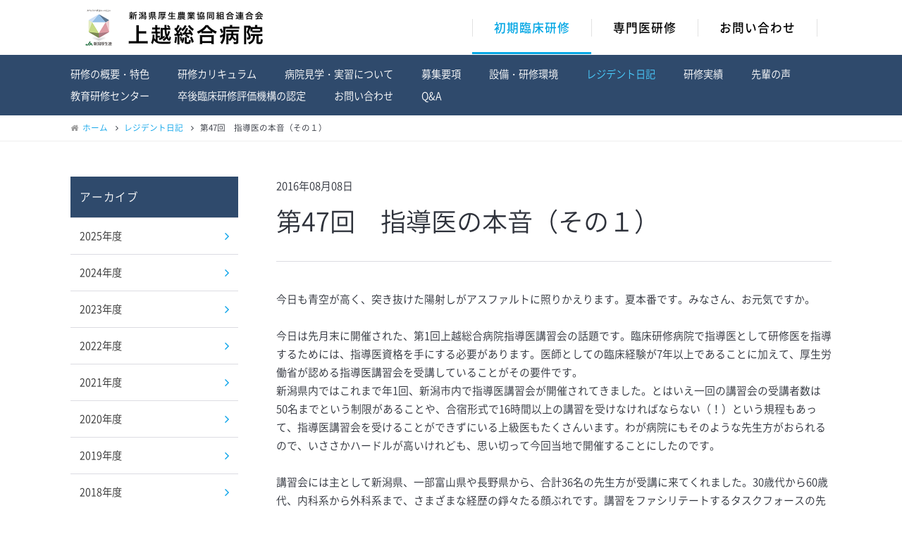

--- FILE ---
content_type: text/html
request_url: https://joetsu-hp.jp/early_resident/blog/detail?id=1120
body_size: 13963
content:
<!doctype html>
<html lang="ja">

<head>
	<!-- Global site tag (gtag.js) - Google Analytics -->
<script async src="https://www.googletagmanager.com/gtag/js?id=UA-116569689-1"></script>
<script>
    window.dataLayer = window.dataLayer || [];
    function gtag(){dataLayer.push(arguments);}
    gtag('js', new Date());

    gtag('config', 'UA-116569689-1');
</script>

<!-- Google tag (gtag.js) -->
<script async src="https://www.googletagmanager.com/gtag/js?id=G-VYRQFCRXVV"></script>
<script>
  window.dataLayer = window.dataLayer || [];
  function gtag(){dataLayer.push(arguments);}
  gtag('js', new Date());

  gtag('config', 'G-VYRQFCRXVV');
</script>
	<meta charset="utf-8">
<meta name="viewport" content="width=device-width, initial-scale=1">
<meta name="format-detection" content="telephone=no">
<link rel="shortcut icon" href="/favicon.ico" type="image/x-icon">
<link rel="apple-touch-icon" href="/apple-touch-icon.png">
<link rel="stylesheet" href="//maxcdn.bootstrapcdn.com/font-awesome/4.7.0/css/font-awesome.min.css">
<link rel="stylesheet" href="/early_resident/css/reset.css" media="all">
<link rel="stylesheet" href="/early_resident/css/drawer.css" media="all">
<link rel="stylesheet" href="/early_resident/css/layout.css" media="all">
<link rel="stylesheet" href="/early_resident/css/jquery-ui/jquery-ui.structure.css" media="all">
<link rel="stylesheet" href="/early_resident/css/jquery-ui/jquery-ui.theme.css" media="all">

	<meta name="description" content="">
	<meta name="Keywords" content="">
	<meta property="og:title" content="第47回　指導医の本音（その１）｜初期臨床研修｜上越総合病院">
	<meta property="og:type" content="article">
	<meta property="og:url" content="">
	<meta property="og:image" content="https://joetsu-hp.jp/early_resident/img/ogp.png">
	<meta property="og:site_name" content="初期臨床研修｜上越総合病院">
	<meta property="og:description" content="">

	<title>第47回　指導医の本音（その１）｜初期臨床研修｜上越総合病院</title>
</head>

<body class="drawer drawer--top" id="news">

<noscript>JavaScriptが無効なため一部の機能が動作しません。このページを快適にご覧いただくためにJavaScriptを有効にしてください。</noscript>
<ul class="navskip">
    <li><a href="#contents" title="ナビゲーションをスキップし本文へ移動します。">ナビゲーションをスキップし本文へ移動します。</a></li>
</ul>

<!-- header -->
<header><div class="header_inner">
        <button type="button" class="drawer-toggle drawer-hamburger">
            <span class="sr-only">メニュー</span>
            <span class="drawer-hamburger-icon"></span>
        </button>
        <!-- logo -->
        <div id="logo_area">
            <h1 id="logo"><a href="/early_resident/"><img src="/img/common/logo.png" alt="新潟県厚生農業協同組合連合会　上越総合病院"></a></h1>
        </div>
        <div class="drawer-nav">
            <div class="drawer-menu">
                <!-- gnav -->
                <div id="gnav">
                    <nav>
                        <ul>
                            <li class="select"><a href="/early_resident/"><span>初期臨床研修</span></a></li>
                            <li><a href="/latter_resident/"><span>専門医研修</span></a></li>
                            <li><a href="/early_resident/form"><span>お問い合わせ</span></a></li>
                        </ul>
                    </nav>
                </div><!-- /gnav -->
            </div>
        </div>
    </div>
    <!-- snav -->
    <div id="snav">
        <div id="snav_toggle" class="" role="button">初期臨床研修</div>
        <nav>
            <ul class="container clearfix">
                <li class=""><a href="/early_resident/outline.html">研修の概要・特色</a></li>
                <li class=""><a href="/early_resident/curriculum.html">研修カリキュラム</a></li>
                <li class=""><a href="/early_resident/visit.html">病院見学・実習について</a></li>
                <li class=""><a href="/early_resident/guideline.html">募集要項</a></li>
                <li class=""><a href="/early_resident/facility.html">設備・研修環境</a></li>
                <li class="select"><a href="/early_resident/blog">レジデント日記</a></li>
                <li class=""><a href="/early_resident/results.html">研修実績</a></li>
                <li class=""><a href="/early_resident/voice/index.html">先輩の声</a></li>
                <li class=""><a href="/early_resident/center.html">教育研修センター</a></li>
                <li class=""><a href="/early_resident/value.html">卒後臨床研修評価機構の認定</a></li>
                <li class=""><a href="/early_resident/contact.html">お問い合わせ</a></li>
                <li class=""><a href="/early_resident/faq.html">Q&amp;A</a></li>
                <!--<li class=""><a href="/early_resident/data.html">数字で見る上越総合病院</a></li>-->
            </ul>
        </nav>
    </div><!-- /snav -->
</header><!-- /header -->

<!-- contents -->
<div id="contents">

	<!-- breadcrumb -->
<div id="breadcrumb">
	<ul>
		<li><a href="/early_resident/">ホーム</a></li>
	  		  			  						<li><a href="/early_resident/blog?inherit=1">レジデント日記</a></li>
			  		  			  						<li>第47回　指導医の本音（その１）</li>
			  		  	  	</ul>
</div><!-- /breadcrumb -->

	<main class="container col2cover clearfix">
		<!--main -->
		<div id="main">
			<div class="news_tag clearfix">
				<p class="date">2016年08月08日</p>
				<!--<div class="tag"><span class="tag_resident_blog">レジデント日記</span></div>-->
			</div>
			<h1>第47回　指導医の本音（その１）</h1>
		<p>今日も青空が高く、突き抜けた陽射しがアスファルトに照りかえります。夏本番です。みなさん、お元気ですか。<br />
<br />
今日は先月末に開催された、第1回上越総合病院指導医講習会の話題です。臨床研修病院で指導医として研修医を指導するためには、指導医資格を手にする必要があります。医師としての臨床経験が7年以上であることに加えて、厚生労働省が認める指導医講習会を受講していることがその要件です。<br />
新潟県内ではこれまで年1回、新潟市内で指導医講習会が開催されてきました。とはいえ一回の講習会の受講者数は50名までという制限があることや、合宿形式で16時間以上の講習を受けなければならない（！）という規程もあって、指導医講習会を受けることができずにいる上級医もたくさんいます。わが病院にもそのような先生方がおられるので、いささかハードルが高いけれども、思い切って今回当地で開催することにしたのです。<br />
<br />
講習会には主として新潟県、一部富山県や長野県から、合計36名の先生方が受講に来てくれました。30歳代から60歳代、内科系から外科系まで、さまざまな経歴の錚々たる顔ぶれです。講習をファシリテートするタスクフォースの先生方も、全国津々浦々から集まって下さいました。<br />
<br />
講習会の内容は、厚労省の指針によってほぼ決められています。研修プログラム立案に関すること（研修目標、方略、評価）がメインテーマで、そのほか効果的な指導法について、臨床研修制度についてといった内容について、ワークショップ形式で会は進められてゆきます。「教わる」のではなく、参加者が皆で知恵をしぼって考える。みなさんの日々に研修に近い感じです。二日間缶詰になって、脳の普段使わない部分を使って、指導医の面々が唸りながら額に汗して考え、討論をします。みなさんに見てもらいたかったです。<br />
<br />
さて、今日このコラムで書きたいのは、講習会終了後のアンケートや、休憩時間の会話に垣間見ることのできる、指導医の本音です。<br />
<br />
どこの指導医講習会でも必ず出てくるのは、「今の研修医は恵まれている」という意見です。われわれの頃はこんな講習を受ける機会などなかった、見よう見まねの研修で、指導医は叱ることはあっても教えてくれなかった、質問しても「見て覚えろ」と言われた、といった具合です。指導医の発言に嘘はありません。小生も指導医に系統だった教育を受けた記憶は希薄ですし、そもそも研修プログラムそのものが存在していませんでしたから。<br />
<br />
同じくらい聞こえてくるのは、「研修医をどう指導したらいいのかわからない」「研修医が何を考えているのかよくわからない」「問題行動をとる研修医にどう接したらよいのか」といった、いわば研修そのものについての悩みです。系統だった指導を受けてこなかった指導医たちには、教育や指導のノウハウがありません。そもそも後輩を指導するという文化がありません。そんな中で「よき教育者たれ」と期待されることへの戸惑いだと言ってもよいでしょう。<br />
<br />
この悩みが嵩じて、臨床研修制度そのものに背を向けてしまう指導医もいないわけではありません。しかしながらほとんどの指導医は、後進の成長を助けるために、期待される役割を果たそうと悩んでいるのです。<br />
<br />
いくつになっても、成長するためにもがき続ける。指導医も研修医もそこは変わりません。そう思えば、いまいちだと思っていた指導医の姿にも、共感ができるかもしれません。<br />
<br />
次回はもう少し具体的に、指導医が研修医に対して感じていることをお伝えしましょう。それまでくれぐれも夏バテにご注意くださいな。では、また。</p>
			<div class="text_btn news_btn"><a href="/early_resident/blog?inherit=1">一覧へ戻る</a></div>

		</div>
		<!-- /#main -->

	  <!-- side -->
<div id="side">
    <nav id="subnav">
        <h2><a href="/early_resident/blog?clear=1">アーカイブ</a></h2>
        <ul>
            <li>
                <ul>
                    					                        <li><a href="/early_resident/blog?clear=1&year=2025">2025年度</a></li>
					                        <li><a href="/early_resident/blog?clear=1&year=2024">2024年度</a></li>
					                        <li><a href="/early_resident/blog?clear=1&year=2023">2023年度</a></li>
					                        <li><a href="/early_resident/blog?clear=1&year=2022">2022年度</a></li>
					                        <li><a href="/early_resident/blog?clear=1&year=2021">2021年度</a></li>
					                        <li><a href="/early_resident/blog?clear=1&year=2020">2020年度</a></li>
					                        <li><a href="/early_resident/blog?clear=1&year=2019">2019年度</a></li>
					                        <li><a href="/early_resident/blog?clear=1&year=2018">2018年度</a></li>
					                        <li><a href="/early_resident/blog?clear=1&year=2017">2017年度</a></li>
					                        <li><a href="/early_resident/blog?clear=1&year=2016" class="select">2016年度</a></li>
					                        <li><a href="/early_resident/blog?clear=1&year=2015">2015年度</a></li>
					                        <li><a href="/early_resident/blog?clear=1&year=2014">2014年度</a></li>
					                        <li><a href="/early_resident/blog?clear=1&year=2013">2013年度</a></li>
					                        <li><a href="/early_resident/blog?clear=1&year=2012">2012年度</a></li>
					                </ul>
            </li>
        </ul>
    </nav>
</div>
<!-- /#side -->

	</main>
</div><!-- /contents -->

<footer id="footer">
    <div class="footer_link">
        <nav class="container">
            <ul>
                <li><a href="/early_resident/">初期臨床研修</a></li>
                <li><a href="/latter_resident/">専門医研修</a></li>
                <li><a href="/early_resident/form">お問い合わせ</a></li>
            </ul>
        </nav>
    </div>
    <div class="container clearfix">
        <div class="logo_footer clearfix">
            <div class="logo">
                <a href="/early_resident/"><img src="/early_resident/img/common/logo_footer.png" alt="新潟県厚生農業協同組合連合会　上越総合病院" class="logo02"></a>
            </div>
            <address>〒943-8507　新潟県上越市大道福田616<br>電話：025-524-3000(代表)　FAX：025-524-3002</address>
            <div class="hp"><a href="/"><i class="fa fa-chevron-right"></i>上越総合病院サイト</a></div>
        </div>
    </div>
    <div class="footer_contents">
        <div class="container clearfix">
            <small>&copy; 2018 Joetsu General Hospital</small>
        </div>
    </div>
</footer>

<div id="pagetop">
    <a href="#top"><img src="/early_resident/img/common/pagetop.png" alt="このページの先頭へ戻る"></a>
</div>

<script src="/early_resident/js/jquery.min.js"></script>
<script src="/early_resident/js/iscroll.min.js"></script>
<script src="/early_resident/js/drawer.js"></script>
<script src="/early_resident/js/plugins.js"></script>
<script src="/early_resident/js/jquery-ui/jquery-ui.min.js"></script>

</body>
</html>

--- FILE ---
content_type: text/css
request_url: https://joetsu-hp.jp/early_resident/css/reset.css
body_size: 4202
content:
@charset "utf-8";


/*---------------------------------------------------------
html5doctor.com Reset Stylesheet
v1.6.1
Last Updated: 2010-09-17
Author: Richard Clark - http://richclarkdesign.com
Twitter: @rich_clark
---------------------------------------------------------*/


/* 要素のフォントサイズやマージン・パディングをリセットしています */
html, body, div, span, object, iframe,
h1, h2, h3, h4, h5, h6, p, blockquote, pre,
abbr, address, cite, code,
del, dfn, em, img, ins, kbd, q, samp,
small, strong, var,
b, i,
dl, dt, dd, ol, ul, li,
fieldset, form, label, legend,
table, caption, tbody, tfoot, thead, tr, th, td,
article, aside, canvas, details, figcaption, figure,
footer, header, hgroup, menu, nav, section, summary,
time, mark, audio, video {
	margin: 0;
	padding: 0;
	border: 0;
	outline: 0;
	font-size: 100%;
	font-style: normal;
	vertical-align: baseline;
	background: transparent;
}

/* 上付き文字・下付き文字の行間等を調整しています */
sup, sub {
	height: 0;
	line-height: 1;
	vertical-align: baseline;
	_vertical-align: bottom;
	position: relative;   
}
sup { bottom: 1ex; }
sub { top: .5ex; }

/* 行の高さをフォントサイズと同じにしています */
body {
	line-height:1;
}

/* 新規追加要素のデフォルトはすべてインライン要素になっているので、section要素などをブロック要素へ変更しています */
article,aside,details,figcaption,figure,
footer,header,hgroup,menu,nav,section,main {
	display:block;
}

/* nav要素内ulのマーカー（行頭記号）を表示しないようにしています */
ul, ol {
	list-style: none;
}

/* 引用符の表示が出ないようにしています */
	blockquote, q {
	quotes: none;
}

/* blockquote要素、q要素の前後にコンテンツを追加しないように指定しています */
blockquote:before, blockquote:after,
q:before, q:after {
	content:'';
	content:none;
}

/* a要素のフォントサイズなどをリセットしフォントの縦方向の揃え位置を親要素のベースラインに揃えるようにしています */
a {
	margin: 0;
	padding: 0;
	font-size: 100%;
	vertical-align: baseline;
	background: transparent;
}

/* ins要素のデフォルトをセットし、色を変える場合はここで変更できるようにしています */
ins {
	background-color: #ff9;
	color: #000;
	text-decoration: none;
}

/* mark要素のデフォルトをセットし、色やフォントスタイルを変える場合はここで変更できるようにしています
また、mark要素とは、文書内の検索結果で該当するフレーズをハイライトして、目立たせる際に使用するようです。*/
mark {
	background-color: #ff9;
	color: #000;
	font-style: italic;
	font-weight: bold;
}

/* テキストに打ち消し線が付くようにしています */
del {
	text-decoration: line-through;
}

/* IEではデフォルトで点線を下線表示する設定ではないので、下線がつくようにしています
また、マウスオーバー時にヘルプカーソルの表示が出るようにしています */
abbr[title], dfn[title] {
	border-bottom: 1px dotted;
	cursor: help;
}

/* 隣接するセルのボーダーを重ねて表示し、間隔を0に指定しています */
table {
	border-collapse: collapse;
	border-spacing: 0;
}

/* 水平罫線のデフォルトである立体的な罫線を見えなくしています */
hr {
	display: block;
	height: 1px;
	border: 0;
	border-top: 1px solid #cccccc;
	margin: 1em 0;
	padding: 0;
}

/* 縦方向の揃え位置を中央揃えに指定しています */
input, select {
	vertical-align: middle;
}

/* 画像に余白を出さないようにしています */
img {
	vertical-align: bottom;
	font-size: 0;
}

/* カーソルを指アイコンにします */
label, input[type=button], input[type=submit], button {
	cursor: pointer;
}

/* パディングとボーダーを幅と高さに含める */
* {
  -webkit-box-sizing: border-box;
     -moz-box-sizing: border-box;
          box-sizing: border-box;
}










--- FILE ---
content_type: text/css
request_url: https://joetsu-hp.jp/early_resident/css/drawer.css
body_size: 3381
content:
/*!------------------------------------*\
    Hamburger
\*!------------------------------------*/
.drawer-hamburger {
  position: absolute;
  z-index: 5400;
  top: 0;
	right: 0;
  display: block;
  box-sizing: content-box;
  width: 2.3rem;
  padding: 0;
  padding-top: 3px;
  padding-right: .75rem;
  padding-bottom: 0;
  padding-left: .75rem;
  -webkit-transition: all .6s cubic-bezier(0.190, 1.000, 0.220, 1.000);
  transition: all .6s cubic-bezier(0.190, 1.000, 0.220, 1.000);
  -webkit-transform: translate3d(0, 0, 0);
          transform: translate3d(0, 0, 0);
  border: 0;
  outline: 0;
  background-color: transparent;
}

.drawer-hamburger:hover {
  cursor: pointer;
  /*background-color: transparent;*/
}

.drawer-hamburger .sr-only {
	position: absolute;
	left: 24%;
	bottom: -7px;
	color: #02a6e4;
	font-size: 70%;
	width: auto;
	height: auto;
	clip: auto;
}

.drawer-hamburger-icon {
  position: relative;
  display: block;
  margin-top: 10px;
}

.drawer-hamburger-icon,
.drawer-hamburger-icon:before,
.drawer-hamburger-icon:after {
  width: 100%;
  height: 2px;
  -webkit-transition: all .6s cubic-bezier(0.190, 1.000, 0.220, 1.000);
  transition: all .6s cubic-bezier(0.190, 1.000, 0.220, 1.000);
  background-color: #02a6e4;
}

.drawer-hamburger-icon:before,
.drawer-hamburger-icon:after {
  position: absolute;
  top: -9px;
  left: 0;
  content: ' ';
}

.drawer-hamburger-icon:after {
  top: 9px;
}

.drawer-open .drawer-hamburger-icon {
  background-color: transparent;
}

.drawer-open .drawer-hamburger-icon:before,
.drawer-open .drawer-hamburger-icon:after {
  top: 0;
}

.drawer-open .drawer-hamburger-icon:before {
  -webkit-transform: rotate(45deg);
      -ms-transform: rotate(45deg);
          transform: rotate(45deg);
}

.drawer-open .drawer-hamburger-icon:after {
  -webkit-transform: rotate(-45deg);
      -ms-transform: rotate(-45deg);
          transform: rotate(-45deg);
}

/**/
.drawer-nav {
	position: absolute;
	top: -500px; /* 開いてないときは画面外に配置 */
	-webkit-transition: .5s ease-in-out;
	-moz-transition: .5s ease-in-out;
	transition: .5s ease-in-out;
	width: 100%;
	z-index: 998;
}
@media screen and (min-width: 992px) {
	.drawer-nav {
		position: static;
		-webkit-transition: none;
		-moz-transition: none;
		transition: none;
		z-index: auto;
	}
}

/* .drawer-nav スライドアニメーション */
.drawer-open .drawer-nav {
	/* .nav-content top + .nav-header height */
	-moz-transform: translateY(555px);
	-webkit-transform: translateY(555px);
	transform: translateY(555px);
}

#modal-overlay{
	background-color: rgba(0, 0, 0, 0.5);
	height: 100vh;
	left: 0;
	position: fixed;
	top: 0;
	width: 100%;
	z-index: 100;
}

@media screen and (min-width: 992px) {
	.drawer-hamburger {
		display: none;
	}
}

/* drawer-nav */
.drawer-nav {
  position: static;
	width: 100%;
	overflow: visible;
}
.drawer-menu {
	position: relative;
	z-index: 999;
}
@media screen and (max-width: 991px) {
	.drawer-nav {
		position: absolute;
	}
}

/* drawer-toggle */
.drawer-toggle {
	display: none;
}
@media screen and (max-width: 991px) {
	.drawer-toggle {
		position: absolute;
		top: 5px;
		display: block;
		padding: 0 20px;
		height: 45px;
	}
	/*.drawer-nav {
		background-color: transparent;
	}*/
	.drawer-hamburger-icon {
		margin-top: 0;
	}
}

--- FILE ---
content_type: text/css
request_url: https://joetsu-hp.jp/early_resident/css/layout.css
body_size: 45978
content:
@charset "utf-8";


/*====================================================================

　Commons

====================================================================*/

/*
ウェブフォント
---------------------------------------------------------*/

@font-face {
    font-family: "Noto Sans Japanese";
    font-style: normal;
    font-weight: normal;
    src: url('../../font/NotoSansCJKjp-DemiLight.woff') format('woff'),
         url('../../font/NotoSansCJKjp-DemiLight.otf') format('opentype')
}

@font-face {
    font-family: "Noto Sans Japanese";
    font-style: normal;
    font-weight: 500;
    src: url('../../font/NotoSansCJKjp-Medium.woff') format('woff'),
         url('../../font/NotoSansCJKjp-Medium.otf') format('opentype')
}

@font-face {
    font-family: "Noto Sans Japanese";
    font-style: normal;
    font-weight: bold;
    src: url('../../font/NotoSansCJKjp-Bold.woff') format('woff'),
         url('../../font/NotoSansCJKjp-Bold.otf') format('opentype')
}

/*
viewportに対して文字サイズを変化
---------------------------------------------------------*/

/* 14px @ 320px increasing to 16px @ 1920px */
@media screen and (min-width: 320px) {
  :root {
    font-size: calc(0.875rem + ((1vw - 3.2px) * 0.125));
    /* Where: * 0.125 = 100 * font_Size_Difference / viewport_Width_Difference */
  }
}
/* Prevent font scaling beyond this breakpoint */
@media screen and (min-width: 1920px) {
  :root {
    font-size: 16px;
  }
}


html,body {
	width: 100%;
}
body{
	color: #2e323b;
	font-family: 'Noto Sans Japanese', "メイリオ", Meiryo, "ヒラギノ角ゴ ProN W3", "Hiragino Kaku Gothic ProN", sans-serif;
	font-size: 85%;
	line-height: 1.8;
}
img {
	max-width: 100%;
}
@media screen and (max-width: 768px) {
	html,body {
		height: auto;
	}
	img {
		max-width: 100%;
		height: auto;
	}
}

.clear {
	clear: both;
	font-size: 1%;
	line-height: 0;
	height: 0;
}

.center { text-align: center; }
.right { text-align: right; }
.left { text-align: left; }

.icon {
	padding: 0 3px 0 5px;
	vertical-align: middle;
}

/* clearfix */
.clearfix { width: 100%; }
.clearfix:after {
	content: ""; 
	display: block; 
	clear: both;
}

input,
button,
select,
textarea {
  font-family: 'Noto Sans Japanese', "メイリオ", Meiryo, "ヒラギノ角ゴ ProN W3", "Hiragino Kaku Gothic ProN", sans-serif;
  outline: none;
}


/*
link
---------------------------------------------------------*/

a {
	transition: all .3s ease;
}
a:link {
	color: #07a2e9;
	text-decoration: none;
}
a:visited {
	color: #07a2e9;
	text-decoration: none;
}
a:hover {
	color: #07a2e9;
	text-decoration: underline;
}

a .pic {
	display: block;
}
a .pic img {
	transition: opacity 0.5s ease;
}
a:hover .pic img {
	opacity: 0.6;
}

@media screen and (max-width: 991px) {
	a:hover {
		transition: none !important;
	}
}

/*
navskip
---------------------------------------------------------*/

.navskip { display: none; }

/*
fonts
---------------------------------------------------------*/

h1, h2, h3 {
	clear: both;
	font-size: 80%;
	font-weight: normal;
}

p {
	margin: 15px 0;
	font-size: 115%;
}

#contents .container .caption {
	font-size: 100%;
}

.large {
	font-size: 120%;
}

.small {
	font-size: 90%;
}

.txt_deco01 { color: #ee5151; }
.txt_deco02 { color: #02a6e4; }
.txt_deco03 { color: #999; }
.txt_deco04 { color: #151b62; }

#main .date_right {
	margin-top: 10px;
	float: right;
}


/*
container
---------------------------------------------------------*/

@media screen and (max-width: 991px) {
	html { -webkit-text-size-adjust: 100% } /* 文字サイズの自動調整をオフ */
}


/*====================================================================

　container

====================================================================*/

.container {
	margin: 0 auto;
	width: 1080px;
}
@media screen and (max-width: 1120px) {
	.container {
		padding-left: 20px !important;
		padding-right: 20px !important;
		width: 100% !important;
		box-sizing: border-box;
	}
}


/*====================================================================

　header

====================================================================*/

header a:link, 
header a:visited{
	text-decoration: none;
}

header {
	z-index: 11;
	width: 100%;
	background-color: #fff;
	position: fixed;
}
header.fixed {
	position: fixed;
}

.header_inner {
	position: relative;
	margin: 0 auto;
	width: 1080px;
}

@media screen and (max-width: 1200px) {
	.header_inner {
		width: 100%;
	}
}
@media screen and (max-width: 991px) {
	header {
		position: relative;
		width: 100%;
		z-index: auto;
	}
	header.fixed {
		position: relative;
	}
}


/*
logo
---------------------------------------------------------*/

#logo_area {
	margin: 9px 0;
	float: left;
}
	#logo img {
		display: block;
		margin: 0 auto;
		width: auto;
		height: 60px;
	}
@media screen and (max-width: 1500px) {
	#logo_area {
		padding-left: 20px;
	}
}
@media screen and (max-width: 991px) {
	#logo_area {
		margin: 0 auto;
		padding: 15px 20px;
		position: relative;
		z-index: 5350;
		float: none;
		background-color: #fff;
	}
		#logo img {
			margin: 0;
			height: 34px;
		}
}

/*
drawer-menu
---------------------------------------------------------*/

.drawer-menu {
	width: 100%;
}
@media screen and (max-width: 991px) {
	.drawer-menu {
		float: none;
	}
	.drawer-nav {
		background: #fff;
	}
}

/*
gnav
---------------------------------------------------------*/

#gnav {
	margin: 7px 0 0 0;
	float: right;
}
#gnav nav {
	margin: 0 auto;
}
	#gnav nav ul {
		display: table;
		margin: 0 auto;
		text-align: center;
	}
	#gnav nav li {
		position: relative;
		display: table;
		font-size: 130%;
		font-weight: 500;
		width: auto;
		float: left;
	}
		#gnav nav li a {
			display: table-cell;
			padding: 20px 0 25px 0;
			color: #000;
			line-height: 1.5;
			letter-spacing: 0.05em;
			height: 100%;
			text-align: center;
			vertical-align: middle;
			/*white-space: nowrap;*/
			transition: color .3s;
		}
		#gnav nav li a:hover, 
		#gnav nav li.select a {
			color: #02a6e4;
		}
		#gnav nav li:after {
			position: absolute;
			content: "";
			bottom: 0;
			left: 0;
			width: 100%;
			height: 0;
			background-color: #02a6e4;
			transition: height .3s ease;
		}
		#gnav nav li:hover:after, 
		#gnav nav li.select:after {
			height: 3px;
		}
			#gnav nav li a span {
				display: block;
				padding: 0 30px;
				border-left: 1px solid #e2e2e2;
			}
			#gnav nav li:last-child a span {
				border-right: 1px solid #e2e2e2;
			}
@media screen and (max-width: 1500px) {
	#gnav nav {
		padding-right: 20px;
		width: auto;
	}
}
@media screen and (max-width: 991px) {
	#gnav {
		display: block;
		margin: 10px 0 0 0;
		font-size: 14px;
		width: 100%;
		float: none;
		background-color: #02a6e4;
	}
	#gnav nav {
		padding-right: 0;
		width: 100%;
	}
		#gnav nav ul {
			display: block;
		}
		#gnav nav li {
			display: block;
			padding: 0 20px;
			width: 100%;
			height: auto;
			float: none;
		}
		#gnav nav li + li {
			border-top: 1px solid #3eb9e7;
		}
		#gnav nav li + li:before {
			display: none;
		}
		#gnav nav .container {
			padding-right: 0 !important;
			padding-left: 0 !important;
		}
			#gnav nav li a {
				display: block;
				padding: 13px 0;
				color: #fff;
				max-width: none;
				text-align: left;
			}
			#gnav nav li:after {
				display: none;
			}
			#gnav nav li a:hover, 
			#gnav nav li.select a {
				color: #fff;
				background-color: transparent;
				border-bottom: none;
			}
			#head nav li a:before, 
			#gnav nav li a:before {
				content: "\f105";
				font-family: FontAwesome;
				color: #fff;
				font-size: 16px;
				font-weight: normal;
				position: absolute;
				right: 20px;
			}
				#gnav nav li a span, 
				#gnav nav li:last-child a span {
					padding: 0;
					border: none;
				}
}

/*
snav
---------------------------------------------------------*/

#snav {
	clear: both;
	padding: 12px 0;
	font-size: 110%;
	width: 100%;
	background-color: #2f4a6c;
}
	#snav li {
		padding: 3px 40px 3px 0;
		float: left;
	}
		#snav li a {
			color: #fff;
		}
		#snav li a:hover, 
		#snav li.select a {
			color: #4acdfe;
		}

#snav_toggle {
	display: none;
}
@media screen and (max-width: 991px) {
	#snav {
		padding: 10px 0;
	}
	#snav_toggle {
		position: relative;
		display: block;
		margin: -10px 0;
		padding: 10px 20px;
		color: #fff;
		font-size: 120%;
	}
	#snav_toggle:before {
		content: "\f107";
		font-family: FontAwesome;
		margin-top: -10px;
		color: #fff;
		font-size: 25px;
		font-weight: normal;
		position: absolute;
		right: 20px;
	}
	#snav_toggle.open:before {
		content: "\f106";
	}
	#snav ul {
		margin-top: 10px;
		margin-bottom: 10px;
	}
		#snav li {
			padding: 0;
			float: none;
			background-color: #fff;
		}
			#snav li a {
				position: relative;
				display: block;
				padding: 7px 15px;
				color: #313131;
				border-top: 1px solid #e5e5e5;
			}
			#snav li a:before {
				content: "\f105";
				font-family: FontAwesome;
				color: #313131;
				font-size: 14px;
				font-weight: normal;
				position: absolute;
				right: 15px;
			}
}

/*
fixed
---------------------------------------------------------*/

header, 
.fixed #logo_area, 
.fixed #logo img, 
.fixed #gnav nav li a {
	transition: all .3s;
}

.fixed #logo_area {
	margin: 8px 0;
}
	.fixed #logo img {
		height: 40px;
	}
.fixed #gnav nav li a {
	padding: 12px 0 13px 0;
}
.fixed #snav {
	padding: 9px 0;
}
	.fixed #snav li {
		padding: 2px 40px 2px 0;
	}
@media screen and (max-width: 991px) {
	.fixed #snav li {
		padding: 0;
	}
}

/*====================================================================

　contents

====================================================================*/

#contents {
	padding-top: 164px;
	padding-bottom: 60px;
}
@media screen and (max-width: 991px) {
	#contents {
		padding-top: 0;
	}
}
@media screen and (max-width: 768px) {
	#contents {
		padding-bottom: 30px;
	}
}

/* breadcrumb */
#breadcrumb {
	margin: 0;
	padding: 8px 0;
	font-size: 90%;
	width: 100%;
	border-bottom: 1px solid #eee;
}
	#breadcrumb ul {
		margin: 0 auto;
		width: 1080px;
	}
	#breadcrumb li {
		display: inline;
	}
	#breadcrumb li:first-child:before {
		content: "\f015";
		font-family: FontAwesome;
		margin: 0 0.5em 0 0;
		color: #999;
	}
	#breadcrumb li:not(:last-child):after {
		content: "\f105";
		font-family: FontAwesome;
		margin: 0 0.5em;
	}
		#breadcrumb li a {
			margin-right: 5px;
		}
@media screen and (max-width: 991px) {
	#breadcrumb ul {
		padding: 0 20px;
		width: 100%;
	}
}

/*
contents
---------------------------------------------------------*/

main.container {
	padding: 50px 0 30px 0;
}
@media screen and (max-width: 1200px) {
	main.container {
		padding: 30px 0 0 0;
	}
}

/*
main
---------------------------------------------------------*/

#main {
	margin: 0 0 30px 0;
}
#main > h2:first-child {
	margin-top: 0;
}
#main > p:first-child {
	margin-top: 0;
}
#main p {
	margin: 25px 0;
}

.col2cover #main {
	margin: 0 0 50px 0;
	width: 73%;
	float: right;
}

@media screen and (max-width: 768px) {
	#main {
		margin: 0;
	}
	.col2cover #main {
		margin: 0 auto 30px auto;
		width: 100%;
	}
}


/*
side
---------------------------------------------------------*/

#side {
	width: 22%;
	float: left;
}
@media screen and (max-width: 1200px) {
	#side {
		width: 24%;
	}
}
@media screen and (max-width: 768px) {
	#side {
		margin: 30px -20px;
		width: auto;
		float: none;
	}
}

/* subnav */
#subnav {
	margin-bottom: 15px;
	font-size: 110%;
	border-bottom: 1px solid #e1e1e1;
}
	#subnav h2 {
		margin: 0;
		padding: 0;
		font-size: 110%;
		font-weight: normal;
		background-color: #2f4a6c;
		border: none;
	}
	#subnav h2:after {
		display: none;
	}
		#subnav h2 a {
			display: block;
			padding: 15px 13px;
			color: #fff;
		}
	#subnav ul {
		margin: auto;
		font-size: 100%;
	}
	#subnav ul li {
		margin: auto;
		list-style-type: none;
	}
	main #subnav ul li:after {
		display: none;
	}
	#subnav ul a {
		position: relative;
		display: block;
		padding: 13px 25px 13px 13px;
		border-top: 1px solid #dcdce2;
	}
	#subnav ul a:before {
		position: absolute;
		top: 50%;
		right: 13px;
		content: "\f105";
		font-family: FontAwesome;
		margin-top: -16px;
		color: #07a2e9;
		font-size: 18px;
	}
	#subnav ul a:link, 
	#subnav ul a:visited {
		color: #313131;
		text-decoration: none;
	}
	#subnav ul a:hover {
		color: #0292bc;
		text-decoration: none;
	}
	#subnav ul a.select {
		color: #07a2e9;
		background-color: #f4f4f4;
	}
	#subnav ul a.select:before {
		content: "\f107";
	}


/*
parts
---------------------------------------------------------*/

/* maintitle */
#maintitle {
	padding: 40px 30px;
	background: url(../img/common/bg_maintitle.jpg) no-repeat 50% 0;
	background-size: cover;
}
.maintitle_inner {
	margin: 0 auto;
	width: 80%;
}
	#maintitle h1 {
		color: #fff;
		font-size: 260%;
		font-weight: bold;
		letter-spacing: 0.1em;
		text-align: center;
	}

@media screen and (max-width: 768px) {
	#maintitle {
		padding: 30px 20px;
	}
	.maintitle_inner {
		width: 100%;
	}
		#maintitle h1 {
			font-size: 180%;
		}
}

/* font */
main h1 {
	position: relative;
	margin-bottom: 40px;
	padding-bottom: 30px;
	font-size: 280%;
	font-weight: normal;
	line-height: 1.5;
	border-bottom: 1px solid #dcdce2;
}
main h2 {
	position: relative;
	margin: 40px 0 30px 0;
	padding: 0 0 13px 0;
	font-size: 180%;
	font-weight: 500;
	letter-spacing: 0.05em;
}
main h2:after {
	position: absolute;
	bottom: -2px;
	left: 0;
	z-index: 2;
	content: '';
	width: 10%;
	height: 3px;
	background-color: #02a6e4;
}
main h3 {
	margin: 30px 0 20px 0;
	padding: 7px 20px 7px 25px;
	color: #313131;
	font-size: 140%;
	font-weight: 500;
	letter-spacing: 0.05em;
	background-color: #f3f3f3;
}
main h3:before {
  position: relative;
  top: -0.15em;
  display: inline-block;
  content: '';
	margin: 0 10px 0 -25px;
	width: 15px;
	height: 3px;
	background: #02a6e4;
  vertical-align: middle;
}
main h4 {
	margin: 30px 0 20px 0;
	color: #02a6e4;
	font-size: 150%;
	font-weight: 500;
	letter-spacing: 0.05em;
}
main h5 {
	margin: 25px 0 15px 0;
	padding-left: 12px;
	font-size: 125%;
	font-weight: 500;
	letter-spacing: 0.05em;
	border-left: 4px solid #02a6e4;
}
.slogan {
	font-size: 200%;
}
@media screen and (max-width: 768px) {
	main h1 {
		margin-bottom: 30px;
		padding-bottom: 20px;
		font-size: 220%;
	}
	main h2 {
		margin: 30px 0 20px 0;
		padding: 0 0 13px 0;
		font-size: 160%;
	}
}

/* list */
main ul {
	margin: 10px 0 10px 35px;
	font-size: 115%;
}
	main ul li {
		position: relative;
		margin: 0;
	}
	main ul li:after {
		display: block;
		content: '';
		position: absolute;
		top: .7em;
		left: -1.2em;
		width: 7px;
		height: 7px;
		background-color: #02a6e4;
		border-radius: 100%;
	}
		main ul li ul, 
		main ul li ol, 
		main ol li ul, 
		main ol li ol {
			margin: 5px 0 5px 35px;
			font-size: 100%;
		}

/* ol list */
main ol {
	margin: 10px 0 10px 35px;
	font-size: 115%;
}
	main ol li {
		margin: 0;
		list-style-type: decimal;
	}

/* half_list */
.half_list {
	display: flex;
	flex-flow: row wrap;
	justify-content: space-between;
}
	.half_list li {
		width: 46%;
	}

/* caption_list */
.caption_list01 {
	margin: 15px 0;
	font-size: 90%;
}
	.caption_list01 li {
		padding-left: 2.1em;
	}
	.caption_list01 li:after {
		display: none;
	}
		.caption_list01 li .mark {
			margin-left: -2.1em;
			padding-right: .5em;
			color: #ee5151;
		}

/* anchor */
.anchor {
	margin: 40px 0;
	font-size: 100%;
}
.anchor ul {
	display: flex;
	flex-flow: row wrap;
	justify-content: space-between;
	margin: 0;
	font-size: 100%;
	width: 100%;
}
	.anchor li {
		margin: 0 0 0.3em 0;
		width: 19.5%;
		background-color: #f4f4f4;
	}
	.anchor li:after {
		display: none;
	}
		.anchor li a {
			position: relative;
			display: block;
			padding: 10px 15px;
			color: #313131;
		}
		.anchor li a:after {
			content: "\f107";
			font-family: FontAwesome;
			color: #1c2084;
			font-weight: normal;
			position: absolute;
			right: 10px;
		}
		.anchor li a:hover {
			color: #0292bc;
		}
@media screen and (max-width: 768px) {
	.anchor {
		margin: 30px 0;
	}
	.anchor li {
		width: 33%;
	}
		.anchor li a {
			padding: 7px 10px;
		}
}
@media screen and (max-width: 480px) {
	.anchor li {
		width: 49.5%;
	}
}

/* box01 */
.box01 {
	margin: 20px 0;
	padding: 15px 30px;
	background-color: #fffce7;
}

/* box02 */
.box02 {
	margin: 20px 0;
	padding: 10px 30px;
	border: 4px solid #eee;
}

/* img_right */
.img_right {
	margin: 0 0 20px 40px;
	float: right;
	text-align: center;
}
	.img_right img {
		display: block;
	}
.img_left {
	margin: 0 40px 20px 0;
	float: left;
	text-align: center;
}
	.img_left img {
		display: block;
	}
@media screen and (max-width: 768px) {
	.img_right, 
	.img_left {
		margin: 0 0 10px 0;
		float: none;
	}
	.img_right img, 
	.img_left img {
		margin: 0 auto;
	}
}

/* text_btn */
.text_btn {
	margin: 20px auto 0 auto;
}
	.text_btn a {
		position: relative;
		display: inline-block;
		margin: 0 auto;
		padding: 8px 25px 8px 40px;
		color: #fff;
		font-size: 120%;
		background-color: #2f4a6c;
		border: 1px solid #2f4a6c;
		transition: all .3s ease;
	}
	.text_btn a:before {
		position: absolute;
		top: 11px;
		left: 23px;
		content: "\f054";
		font-family: FontAwesome;
		color: #fff;
		font-size: 14px;
	}
	.text_btn a:hover {
		color: #2f4a6c;
		background-color: #fff;
		border: 1px solid #2f4a6c;
		text-decoration: none;
	}
	.text_btn a:hover:before {
		color: #2f4a6c;
	}
@media screen and (max-width: 768px) {
	.text_btn {
		margin: 20px 0 15px 0;
		padding-top: 0;
	}
		.text_btn a:before {
			top: 9px;
			left: 23px;
			font-size: 12px;
		}
}

/* text_list */
main ul.text_list {
	margin: 30px 0;
}
	main ul.text_list li:after {
		display: none;
	}
	.text_list li {
		margin-right: 1%;
		margin-bottom: 10px;
		width: 49%;
		float: left;
	}
		.text_list li a {
			position: relative;
			display: block;
			padding: 15px 10px 15px 30px;
			color: #fff;
			font-size: 110%;
			font-weight: 500;
			line-height: 1.5;
			background-color: #4c6789;
			box-shadow: 0 2px 0 #2f4a6c;
		}
		.text_list li a:before {
			content: "\f105";
			font-family: FontAwesome;
			color: #fff;
			font-weight: normal;
			position: absolute;
			top: 50%;
			left: 15px;
			margin-top: -13px;
		}
		.text_list li a:hover, 
		.text_list li a:hover:before {
			color: #4acdfe;
			text-decoration: none;
		}
@media (max-width: 640px) {
	.text_list li {
		margin-right: 0;
		margin-bottom: 5px;
		width: 100%;
	}
}

/* form_btn */
.form_btn {
	margin-top: 50px;
	text-align: center;
}
	.form_btn a {
		display: inline-block;
		margin: 0 auto;
		color: #fff;
		font-size: 140%;
		font-weight: bold;
		line-height: 60px;
		width: 70%;
		height: 60px;
		background-color: #77ba07;
		box-shadow: 0 2px 0 #588b02;
		border-radius: 30px;
		text-align: center;
		transition: background-color .3s ease;
	}
	.form_btn a:before {
		content: "\f0e0";
		font-family: FontAwesome;
		margin-right: 10px;
		color: #fff;
		font-size: 20px;
		font-weight: normal;
	}
	.form_btn a:hover {
		background-color: #90cc2c;
		text-decoration: none;
	}
@media screen and (max-width: 768px) {
	.form_btn {
		margin-top: 20px;
	}
		.form_btn a {
			padding: 8px 15px;
			font-size: 120%;
			line-height: 1.4;
			width: 100%;
			height: auto;
			border-radius: 25px;
		}
		.form_btn a:before {
			display: block;
			margin-right: 0;
		}
}

/* tel */
a[href^="tel:"] {
	color: #313131;
	text-decoration: none;
	cursor: text;
}
@media screen and (max-width: 991px) {
	a[href^="tel:"] {
		cursor: pointer;
	}
}

/*
item_box
---------------------------------------------------------*/

.item_box {
	margin: 10px 0 50px 0;
}
	.item_box .item_img {
		padding-right: 50px;
		float: left;
	}
	.item_box .item_img img + img {
		display: block;
		margin-top: 5px;
	}
	.item_box .item_text {
		overflow: hidden;
	}
		.item_box .item_text h2, 
		.item_box .item_text h3, 
		.item_box .item_text h4, 
		#main .item_box .item_text p {
			margin-top: 0;
		}
@media screen and (max-width: 768px) {
	.item_box {
		margin: 10px 0 20px 0;
	}
		.item_box .item_img {
			padding-right: 0;
			padding-bottom: 15px;
			float: none;
		}
			.item_box .item_img img {
				width: 100%;
			}
}

/*
item_list
---------------------------------------------------------*/

/* item_list */
.item_list ul {
	display: flex;
	flex-flow: row wrap;
	margin: 15px 0;
	font-size: 90%;
}
.item_list.vertical ul {
	flex-flow: row nowrap;
}
	.item_list li {
		list-style: none;
		padding: 4px;
	}
	.item_list li:after {
		display: none;
	}
	.item_list.col2 li { width: 50%; }
	.item_list.col3 li { width: 33.333%; }
	.item_list.col4 li { width: 25%; }
    .item_list.col5 li { width: 20%; }
		.item_list li img {
			width: 100%;
		}
		#main .item_list li p {
			margin: 5px 0;
			color: #02a6e4;
			line-height: 1.5;
		}

/* item_list_cover */
.item_list_cover {
	display: flex;
	justify-content: space-between;
}
	.item_list_cover .item_list ul {
		margin: 5px 0;
	}
	.item_list_cover .text_area {
		width: 30%;
	}
		#main .item_list_cover .text_area p {
			margin-top: 0;
		}

@media screen and (max-width: 768px) {
	.item_list ul {
		margin: 15px 0 5px 0;
	}
		.item_list.col3 li, 
		.item_list.col4 li,
        .item_list.col5 li{
            width: 49%; }
	.item_list_cover {
		display: block;
	}
		.item_list_cover .text_area {
			width: 100%;
		}
			#main .item_list_cover .text_area p {
				margin-bottom: 0;
			}
	.item_list.vertical ul {
		display: grid;
		grid-template-rows: 49% 49%;
		grid-template-columns: 49% 49%;
	}
	.item_list.vertical ul li:nth-child(2) {
		grid-column: 2 / 3;
		grid-row: 1 / 3;
	}
	.item_list.vertical ul li img {
		width: 100%;
		height: 100%;
	}
}


/*
indexmenu
---------------------------------------------------------*/

/* indexmenu */
.indexmenu {
	margin: 50px auto;
}
.indexmenu ul {
	display: flex;
	flex-flow: row wrap;
	justify-content: space-between;
}
	.indexmenu li {
		margin-bottom: 40px;
		width: 31.333%;
		font-size: 130%;
		font-weight: 500;
		list-style: none;
		border-top: 2px solid #1c2084;
		border-bottom: 2px solid #dcdce2;
	}
	.indexmenu li:after {
		display: none;
	}
		.indexmenu li a {
			display: block;
			padding: 40px 30px 40px 15px;
			text-decoration: none;
		}
		.indexmenu li a:before {
			content: "\f105";
			font-family: FontAwesome;
			margin-right: -20px;
			color: #1c2084;
			font-size: 150%;
			line-height: 1;
			float: right;
			transition: all .3s ease;
		}
		.indexmenu li a:link {
			color: #313131;
		}
			.indexmenu li h2 {
				clear: none;
				font-size: 110%;
				font-weight: 500;
			}
			.indexmenu li p {
				margin: 10px 0 0 0;
				font-size: 85%;
				font-weight: normal;
			}

@media screen and (max-width: 640px) {
	.indexmenu {
		margin: 30px auto;
	}
		.indexmenu li {
			margin: 0 0 15px 0;
			width: 100%;
			float: none;
		}
			.indexmenu li a {
				padding: 15px 30px 15px 15px;
			}
}

/* indexTitle */
.indexTitle {
	position: relative;
	margin: 50px 0 30px 0;
	padding: 0 0 25px 0;
	font-size: 180%;
	line-height: 1.5;
	border-bottom: 3px solid #eee;
}
.indexTitle::after {
	position: absolute;
	bottom: -3px;
	left: 0;
	z-index: 2;
	content: '';
	width: 40%;
	height: 3px;
	background-color: #01a47a;
}


/*
table
---------------------------------------------------------*/

table {
	margin: 20px 0;
	font-size: 110%;
	width: 100%;
}
table th,
table td {
	padding: 12px 15px;
	border: 1px solid #dcdce2;
	vertical-align: top;
	z-index: -1;
}
table th:first-child,
table td:first-child {
	border-left: none;
}
table th:last-child, 
table td:last-child {
	border-right: none;
}
table th {
	font-weight: normal;
	background-color: #f9f9f9;
	text-align: left;
}

/* table01 */
.table01 th {
	padding: 12px 10px;
	color: #fff;
	font-weight: normal;
	background-color: #2f4a6c;
	text-align: center;
}
.table01 td {
	padding: 12px 10px;
}
.table01 td:first-child {
	width: 150px;
	background-color: #f9f9f9;
	text-align: center;
}
.table01 td:nth-child(3) {
	width: 460px;
}

/* table02 */
.table02 th, 
.table02 td {
	padding: 5px 15px;
	font-size: 95%;
	vertical-align: middle;
}
.table02 th {
	color: #fff;
	font-weight: 500;
	background-color: #2f4a6c;
}
.table02 td:first-child {
	color: #2f4a6c;
	font-weight: normal;
	background-color: #e8f0fa;
}
.table02.center th {
	text-align: center;
}

/* contacttable */
.contacttable {
	margin: 30px 0;
}
.contacttable th {
	font-weight: bold;
	width: 25%;
}
.contacttable td {
	word-break: break-all;
}
.contacttable th:first-child,
.contacttable td:first-child {
	border-left: 1px solid #dcdce2;
}
.contacttable th:last-child, 
.contacttable td:last-child {
	border-right: 1px solid #dcdce2;
}
.contacttable th .small {
	font-weight: normal;
}

@media screen and (max-width: 768px) {
	table:not(.tblNormal):not(.ui-datepicker-calendar), 
	table:not(.tblNormal):not(.ui-datepicker-calendar) thead, 
	table:not(.tblNormal):not(.ui-datepicker-calendar) tbody, 
	table:not(.tblNormal):not(.ui-datepicker-calendar) tr, 
	table:not(.tblNormal):not(.ui-datepicker-calendar) th, 
	table:not(.tblNormal):not(.ui-datepicker-calendar) td {
		display: block;
		width: 100%;
		box-sizing: border-box;
	}
	table caption {
		display: block;
	}
	table {
		border-bottom: 1px solid #ccc;
	}
	table th, 
	table td {
		padding: 5px;
		font-size: 90%;
		border-bottom: none;
	}
	table th {
		clear: both;
		text-align: left;
	}
	
	table th:first-child,
	table td:first-child {
		border-left: 1px solid #dcdce2;
	}
	table th:last-child, 
	table td:last-child {
		border-right: 1px solid #dcdce2;
	}
	
	.table-wrap {
		overflow-x: auto;
		white-space: nowrap;
		word-wrap: normal;
	}
	.table-wrap::-webkit-scrollbar {
	 height: 5px;
	}
	.table-wrap::-webkit-scrollbar-track {
	 background: #d5d5d5;
	}
	.table-wrap::-webkit-scrollbar-thumb {
	 background: #515151;
	}
	.table-wrap table {
		width: 100%;
	}
	
	.table01 th,
	.table01 td {
		padding: 5px;
	}
	.table01 td:first-child, 
	.table01 td:nth-child(3) {
		width: auto;
	}
}


/*====================================================================

　footer

====================================================================*/

/*
footer
---------------------------------------------------------*/

#footer {
	font-size: 95%;
	background-color: #02a6e4;
}

/* footer_link */
.footer_link {
	background-color: #fff;
	border-top: 1px solid #e1e1e1;
}
.footer_link nav {
	margin: 0 auto;
	width: 80%;
}
	.footer_link nav ul {
		display: table;
		margin: 0 auto;
		padding: 25px 0;
		text-align: center;
	}
	.footer_link nav li {
		position: relative;
		display: table;
		font-size: 115%;
		width: auto;
		float: left;
	}
		.footer_link nav li a {
			display: table-cell;
			padding: 0 30px;
			color: #313131;
			line-height: 1.5;
			border-left: 1px solid #e2e2e2;
			text-align: center;
			transition: color .3s;
		}
		.footer_link nav li a:hover {
			color: #07a2e9;
		}
		.footer_link nav li:last-child a {
			border-right: 1px solid #e2e2e2;
		}

/* logo_footer */
.logo_footer {
	margin: 35px 0;
	color: #fff;
	font-size: 115%;
	line-height: 1.4;
}
	.logo_footer .logo {
		margin-right: 20px;
		float: left;
	}
		.logo_footer .logo a {
			display: block;
		}
		.logo_footer .logo02 {
			width: auto;
			height: 40px;
		}
	.logo_footer .hp {
		margin-top: -40px;
		float: right;
	}
		.logo_footer .hp a {
			display: inline-block;
			padding: 8px 25px 8px 30px;
			color: #313131;
			font-size: 90%;
			line-height: 24px;
			background-color: #fff;
			border: 1px solid #fff;
			border-radius: 30px;
			transition: all .3s ease;
		}
		.logo_footer .hp i {
			margin-right: 5px;
		}

.footer_contents {
	padding: 10px 0;
	background-color: #2f4a6c;
}
	.footer_contents small {
		color: #fff;
		font-size: 90%;
	}

@media screen and (max-width: 991px) {
	#footer {
		padding-top: 0;
	}
	.logo_footer {
		margin: 25px 0;
		text-align: center;
	}	
		.logo_footer .logo {
			margin: 0 auto 15px auto;
			float: none;
		}
			.logo_footer .logo02 {
				height: 34px;
			}
		.logo_footer .hp {
			margin: 15px auto 0;
			float: none;
		}
	.footer_contents {
		padding: 10px 0;
	}
		.footer_link nav {
			width: 100%;
		}
		.footer_link .container {
			padding: 0 !important;
		}
		.footer_link nav ul {
			display: table;
			margin: 0 auto -1px;
			padding: 0 !important;
			width: 100%;
			text-align: center;
		}
		.footer_link nav li {
			display: table;
			font-size: 115%;
			width: 50%;
			float: left;
			border-bottom: 1px solid #e2e2e2;
		}
		.footer_link nav li:nth-child(1n) {
			border-right: 1px solid #e2e2e2;
		}
			.footer_link nav li a {
				display: block;
				padding: 10px 20px;
				border-left: none;
				text-align: left;
			}
			.footer_link nav li:last-child a {
				border-right: none;
			}
		.footer_contents small {
			display: block;
			width: 100%;
			float: none;
			text-align: center;
		}
}

/*
pagetop
---------------------------------------------------------*/

#pagetop {
	position: fixed;
	bottom: 20px;
	right: 20px;
}
	#pagetop a {
		display: block;
		padding: 0 10px;
		color: #fff;
		font-size: 24px;
		line-height: 65px;
		width: 65px;
		text-decoration: none;
		background-color: #313131;
		text-align: center;
	}
	#pagetop a:hover {
		opacity: 0.7;
	}
		#pagetop a img {
			width: 28px;
			height: 15px;
			vertical-align: middle;
		}
@media screen and (max-width: 768px) {
	#pagetop {
		bottom: 0;
		right: 0;
	}
		#pagetop a {
			width: 40px;
			height: 40px;
			line-height: 37px;
			border-radius: 0;
		}
			#pagetop a img {
				width: 20px;
				height: auto;
				vertical-align: middle;
			}
}

/* pager */
.pager ul {
	display: flex;
	flex-direction: row;
	flex-wrap: wrap;
	justify-content: center;
	margin: 1.5em 0 20px 0;
}
	.pager li {
		flex: 0 0 auto;
		margin: 2px;
		line-height: 1;
		list-style: none;
	}
	.pager li:after {
		display: none;
	}
		.pager li a {
			display: block;
			color: #313131;
			padding: 10px 13px;
			text-align: center;
		}
		.pager li a:hover {
			color: #07a2e9;
			text-decoration: none;
			background-color: #f1f1f1;
		}
		.pager li.active a {
			color: #fff;
			text-decoration: none;
			background-color: #2f4a6c;
			cursor: default;
		}
			.pager li a i.fa-angle-left {
				margin-right: 5px;
			}
			.pager li a i.fa-angle-right {
				margin-left: 5px;
			}
@media screen and (max-width: 768px) {
	.pager ul {
		margin: 1.5em 0;
	}
}

/* pageback */
.pageback {
	margin: 35px 0 0 0;
	padding: 30px 0 0 0;
	border-top: 1px solid #eae9e4;
	text-align: center;
}
	.pageback a {
		position: relative;
		display: inline-block;
		padding-left: 15px;
		font-size: 110%;
	}
	.pageback a:before {
		content: "\f105";
		font-family: FontAwesome;
		color: #04ad81;
		font-weight: normal;
		position: absolute;
		left: 0;
	}


/*====================================================================

　form

====================================================================*/

/*
form
---------------------------------------------------------*/

input[type="text"], 
input[type="email"], 
input[type="button"], 
input[type="submit"], 
textarea {
	-webkit-appearance: none;
}

/* input */
form input[type="text"],
form input[type="email"],
form textarea {
	padding: 5px 10px;
	font-size: 16px;
	width: 100%;
	background: #fff;
	border: 1px solid #ccc;
	border-radius: 5px;
}
form input#zip {
	margin-right: 10px;
	width: 35%;
}
form input#zip + input[type="button"] {
	padding: 5px 10px;
	color: #fff;
	font-size: 100%;
	background-color: #2f4a6c;
	border: none;
	border-radius: 5px;
}
form input#age {
	margin-right: 10px;
	width: 25%;
}
form input#graduation_year {
	margin: 0 10px 0 5px;
	width: 20%;
}
form input#work_year, 
form input#work_month {
	margin: 0 10px;
	width: 20%;
}
form select#dormitory_time1, 
form select#dormitory_time2 {
	margin: 0 10px 0 0;
}
form input.datepicker {
	width: 130px;
	border-radius: 5px 0 0 5px;
}

/* input_group */
.input_group {
	display: inline-flex;
}
.ui-datepicker-trigger {
	display: inline-block;
	margin: 0 5px 0 -1px;
	padding: 5px 10px;
	background-color: #f5f5f5;
	border: 1px solid #bbb;
	border-radius: 0 5px 5px 0;
	cursor: pointer;
	box-sizing: border-box;
}
.ui-datepicker-trigger:before {
	content: "\f073";
	font-family: FontAwesome;
	font-size: 14px;
}

/* select */
form select {
	padding: 4px;
	font-size: 16px;
	background: #fff;
	border: 1px solid #ccc;
	border-radius: 5px;
}

/* radio */
form input[type="radio"] {
	display: none;
}
form label.radiobtn {
	position: relative;
	display: inline-block;
	padding: 3px 15px 3px 27px;
	font-size: 16px;
	cursor: pointer;
}
form label.radiobtn::before {
	position: absolute;
	content: '';
	top: 50%;
	left: 0;
	width: 18px;
	height: 18px;
	margin-top: -10px;
	background: #fff;
	border: 1px solid #bbb;
	border-radius: 100%;
}
form input[type="radio"]:checked + label.radiobtn::after {
	position: absolute;
	content: '';
	top: 50%;
	left: 5px;
	width: 10px;
	height: 10px;
	margin-top: -5px;
	background: #02a6e4;
	border-radius: 100%;
}

/* checkbox */
form input[type="checkbox"] {
	display: none;
}
form label {
	position: relative;
	display: inline-block;
	padding: 3px 15px 3px 25px;
	font-size: 16px;
	cursor: pointer;
}
form label::before {
	position: absolute;
	content: '';
	top: 1em;
	left: 0;
	width: 16px;
	height: 16px;
	margin-top: -8px;
	background: #fff;
	border: 1px solid #b7b7c0;
}
form input[type="checkbox"]:checked + label::after {
	position: absolute;
	content: '';
	top: 7px;
	left: 3px;
	width: 13px;
	height: 5px;
	border-left: 3px solid #02a6e4;
	border-bottom: 3px solid #02a6e4;
	-webkit-transform: rotate(-45deg);
	-moz-transform: rotate(-45deg);
	-ms-transform: rotate(-45deg);
	transform: rotate(-45deg);
}

/* attention */
.attention {
	display: inline-block;
	padding: 3px;
	color: #fff;
	font-size: 80%;
	line-height: 1;
	width: 35px;
	float: right;
	background-color: #e95555;
	text-align: center;
	border-radius: 5px;
}

/* submit_area */
.submit_area {
	margin: 30px 0;
	text-align: center;
}
	.submit_area .contact_btn {
		display: inline-block;
		margin: 0 auto;
	}
	.submit_area .contact_btn input {
		margin: 0 auto;
		padding: 10px 40px;
		color: #fff;
		font-size: 130%;
		background-color: #2f4a6c;
		border: 1px solid #2f4a6c;
		border-radius: 30px;
		transition: all .3s ease;
	}
	.contact_btn input:hover {
		color: #2f4a6c;
		background-color: #fff;
		text-decoration: none;
	}
	.contact_btn.btn_back input {
		margin-right: 10px;
		padding: 10px 30px;
		color: #313131;
		background-color: #f5f5f5;
		border: 1px solid #bbb;
	}
	.contact_btn.btn_back input:hover {
		color: #2f4a6c;
		background-color: #fff;
	}

/* contact_item */
.contacttable .contact_item {
	display: flex;
	flex-flow: row wrap;
	align-items: center;
}
.contacttable .contact_item + .contact_item {
	margin-top: 10px;
}
.contact_item_inner {
	display: inline;
}
.contact_item_inner + .contact_item_inner {
	margin-left: 10px;
}
	.contacttable .contact_item dt {
		margin-right: 20px;
	}
		.contacttable .contact_item dt {
			padding: 5px 10px;
			color: #fff;
			font-size: 14px;
			background-color: #999;
		}
	.contacttable .contact_item dd {
		width: auto;
	}

/* indent_area */
.contacttable .indent_area {
	display: inline;
}

.ui-datepicker-calendar, 
.ui-datepicker-calendar th:first-child, 
.ui-datepicker-calendar td:first-child, 
.ui-datepicker-calendar th:last-child, 
.ui-datepicker-calendar td:last-child {
	border: none;
}

@media screen and (max-width: 768px) {
	.attention {
		margin-left: 5px;
		float: none;
	}
	.contact_btn.btn_back input {
		margin: 0 0 15px 0;
	}
	.contact_item_inner {
		display: block;
	}
	.contact_item_inner + .contact_item_inner {
		margin: 5px 0 0 0;
	}
	.contact_item_inner span {
		float: left;
	}
	.contacttable .contact_item dt {
		margin: 0 0 5px 0;
		padding: 2px 10px;
		font-size: 12px;
		width: 100%;
		text-align: center;
	}
	form input.datepicker {
		width: 110px;
	}
	form label[for="tour1"], 
	form label[for="dormitory1"] {
		display: block;
	}
	.contacttable .indent_area {
		display: flex;
		flex-flow: row wrap;
		align-items: center;
		margin-left: 2em;
	}
	.contacttable .contact_item_inner .indent_area {
		margin-left: 4em;
	}
}

/*
faq
---------------------------------------------------------*/

h2.tit_faq {
	margin-bottom: 0;
	padding-bottom: 0;
}
	h2.tit_faq:after {
		display: none;
	}
	h2.tit_faq .tit_q {
		margin-right: 15px;
		padding: 3px 30px;
		color: #fff;
		font-size: 60%;
		line-height: 1;
		background-color: #2f4a6c;
	}
@media screen and (max-width: 480px) {
	h2.tit_faq {
		margin: 20px 0 0 0;
	}
		h2.tit_faq .tit_q {
			display: block;
			margin-bottom: 5px;
			padding: 5px 10px;
			width: 80px;
			text-align: center;
		}
}


/*====================================================================

　data

====================================================================*/

.data_box {
	display: flex;
	flex-flow: row wrap;
	justify-content: space-between;
	padding: 2px 4px;
	background-color: #f1f1f1;
}
	.data_unit {
		display: flex;
		align-items: center;
		margin: 2px 0;
		padding: 25px 10px;
		width: 49.7%;
		background-color: #fff;
	}
		.data_unit .img {
			margin: 0 20px;
			width: 25%;
		}
		.data_unit .text h3 {
			margin: 0 0 5px 0;
			padding: 0;
			font-size: 130%;
			font-weight: 500;
			line-height: 1.4;
			background-color: transparent;
		}
		#main .data_unit .text h3 {
			font-size: 150%;
		}
		.data_unit .text h3:before {
			display: none;
		}
		.data_unit .text p, 
		#main .data_unit .text p {
			margin: 0;
			color: #02a6e4;
			font-size: 280%;
			font-weight: bold;
			line-height: 1;
		}
			.data_unit .text p .small {
				margin-left: 5px;
				font-size: 50%;
			}
		#main .data_unit .text p.memo {
			margin: 10px 0 0 0;
			color: #313131;
			font-size: 105%;
			font-weight: normal;
			line-height: 1.5;
		}
	
@media (max-width: 991px) {
	.data_unit .img {
		margin: 0 10px;
		width: 20%;
	}
}
@media (max-width: 768px) {
	.data_unit {
		width: 49.7%;
	}
}
@media (max-width: 480px) {
	.data_unit {
		display: block;
		padding: 10px 10px 20px 10px;
	}
		.data_unit .img {
			margin: 0 auto;
			width: 50%;
		}
		.data_unit .text {
			text-align: center;
		}
		.data_unit .text h3 {
			font-size: 100%;
		}
		.data_unit .text p {
			font-size: 200%;
		}
}


/*====================================================================

　news

====================================================================*/

/* news_list */
.news_list {
	margin: 0;
	font-size: 100%;
}
	.news_list li:after {
		display: none;
	}
	.news_list li {
		position: relative;
		width: 100%;
		border-bottom: 1px solid #e3e3e5;
		box-sizing: border-box;
		list-style-type: none;
	}
		.news_list li a {
			display: block;
			padding: 13px 0;
			text-decoration: none;
		}
		.news_list li a:after {
			content: ""; 
			display: block; 
			clear: both;
		}
		.news_list li .post_title {
			margin: 0 0 0 290px;
			color: #07a2e9;
			background-color: transparent;
			border: none;
		}
		.news_list li a:hover .post_title {
			text-decoration: underline;
		}
		.news_list li .date, 
		#main .news_list li .date {
			display: inline-block;
			margin: 0 10px 0 0;
			color: #313131;
			float: left;
		}
#main .news_list li {
	position: relative;
	margin-bottom: 15px;
	width: 100%;
	border: 1px solid #e2e2e2;
	box-sizing: border-box;
	list-style-type: none;
}
	#main .news_list li a {
		display: block;
		padding: 20px 25px;
	}
		#main .news_list li a .news_text {
			overflow: hidden;
		}
			#main .news_list li .post_title {
				margin: 0;
				padding: 0;
				color: #07a2e9;
				font-size: 130%;
				border: none;
			}
			#main .news_list li .post_title:after {
				width: auto;
				height: auto;
				background-color: transparent;
				bottom: auto;
				left: auto;
			}
			#main .news_list li p.post_comment {
				margin: 5px 0 0 0;
				color: #313131;
				font-size: 100%;
				overflow: hidden;
				text-overflow: ellipsis;
				white-space: nowrap;
			}
		#main .news_list li a .news_photo {
			margin-left: 20px;
			width: 18%;
			height: 90px;
			float: right;
			overflow: hidden;
			transition: all .3s;
		}
			#main .news_list li a .news_photo img {
				transition: all .3s;
			}
			#main .news_list li a:hover .news_photo img {
				opacity: 0.75;
			}

/* tag */
.news_list li .tag, 
.news_tag .tag {
	display: inline-block;
	margin: 4px 0 0 10px;
	color: #fff;
	font-size: 90%;
	font-weight: 500;
	line-height: 1.3;
	float: left;
}
	.news_list li .tag span, 
	.news_tag .tag span {
		display: inline-block;
		padding: 3px 7px;
		min-width: 140px;
		background-color: #bbb;
		text-align: center;
	}

/* news_tag */
.news_tag {
	margin-bottom: 10px;
}
#main .news_tag .date {
	margin: 0;
	float: left;
}

#news #main img {
	margin: 0 5px 5px 0;
}
.news_btn {
	margin: 40px auto 0 auto;
	text-align: center;
}
	.news_btn a {
		padding: 8px 60px;
	}

@media (max-width: 991px) {
	.news_list li .post_title {
		margin: 0 0 0 260px;
	}
	.news_list li .tag {
		font-size: 80%;
	}
		.news_list li .tag span {
			padding: 3px 5px;
			min-width: 120px;
		}
}
@media (max-width: 640px) {
	#main .news_list li a {
		padding: 8px 15px 10px 15px;
	}
	#main .news_list li .date {
		display: block;
		float: none;
	}
	#main .news_list li .tag {
		margin: 3px 0 5px 0;
	}
	#main .news_list li .post_title {
		margin: 0;
		font-size: 110%;
		line-height: 1.5;
	}
	#main .news_list li a .news_photo {
		margin-top: 5px;
	}
	.news_btn {
		margin: 20px auto 0 auto;
	}
}


/*
アイコン付与
---------------------------------------------------------*/

/* extlink */
a.extlink {
	position: relative;
	padding-right: 25px;
}
a.extlink:after {
	content: "\f08e";
	font-family: FontAwesome;
	font-weight: normal;
	position: absolute;
	margin-left: 5px;
}
main .textBtn a.extlink {
	background-position: 95% center;
}
main .textBtn a.extlink:before {
	display: none;
}

/* pdf */
a.pdf {
	position: relative;
	padding-right: 25px;
}
a.pdf:after {
	content: "\f1c1";
	font-family: FontAwesome;
	font-weight: normal;
	position: absolute;
	margin-left: 5px;
	color: #e34d4e;
}

/* doc */
a.doc {
	position: relative;
	padding-right: 25px;
}
a.doc:after {
	content: "\f1c2";
	font-family: FontAwesome;
	font-weight: normal;
	position: absolute;
	margin-left: 5px;
	color: #2c65b8;
}

/* xls */
a.xls {
	position: relative;
	padding-right: 25px;
}
a.xls:after {
	content: "\f1c3";
	font-family: FontAwesome;
	font-weight: normal;
	position: absolute;
	margin-left: 5px;
	color: #22884a;
}


/*
margin
---------------------------------------------------------*/

.mt0 { margin-top: 0 !important; }
.mt5 { margin-top: 5px; }
.mt10 { margin-top: 10px; }
.mt20 { margin-top: 20px; }
.mt30 { margin-top: 30px; }
.mt50 { margin-top: 50px; }
.mb0 { margin-bottom: 0 !important; }
.mb5 { margin-bottom: 5px; }
.mb10 { margin-bottom: 10px; }
.mb20 { margin-bottom: 20px; }
.mb30 { margin-bottom: 30px; }
.mb40 { margin-bottom: 40px; }
.mb50 { margin-bottom: 50px; }

/*
width
---------------------------------------------------------*/

.w100 { width: 100px !important; }
.w200 { width: 200px; }

/*table*/

.table02_box{
	overflow-x: auto;
    display: block;
}

.table02_box table th,
.table02_box table th{
	white-space: nowrap;
}

.table02_td_color01{
	color: #2f4a6c!important;
	background-color: #fff!important;
}

.table02_th_color01{
	color: #2f4a6c!important;
	background-color: #e8f0fa!important;
}

.table02_th_color02{
	color: #2f4a6c!important;
	background-color: #fcfae8!important;
}

.table02_th_color03{
	color: #2f4a6c!important;
	background-color: #fdeff6!important;
}

@media (min-width: 768px) {
	.sp-br{
		display: none;
	}
}









--- FILE ---
content_type: application/javascript
request_url: https://joetsu-hp.jp/early_resident/js/drawer.js
body_size: 563
content:
$(function () {
	// ドロワーを切り替える関数
	var switchDrawer = function () {
			$('body').toggleClass('drawer-open'); //クラスの付け外し
			if ($('#modal-overlay')[0]) { //overlayの存在確認
					$('#modal-overlay').remove(); //あれば削除
			} else {
					$('body').append('<div id="modal-overlay"></div>'); //なければ追加
			}
			return false;
	};
	// ボタンをクリック・タップしたとき
	$('.drawer-toggle').on('touchstart click', switchDrawer);
	// オーバーレイをクリック・タップしたとき
	$('body').on('touchstart click', '#modal-overlay', switchDrawer);
});


--- FILE ---
content_type: application/javascript
request_url: https://joetsu-hp.jp/early_resident/js/plugins.js
body_size: 5459
content:
	//ヘッダー固定
	(function($) {
  $(function() {
      var $header = $('header');
      $(window).scroll(function() {
          if ($(window).scrollTop() > 100) {
              $header.addClass('fixed');
          } else {
              $header.removeClass('fixed');
          }
      });
  });
})(jQuery);



// スマホ用メニュートグル
$(function( $ ){
	$('#snav_toggle').on('click',function(){
		if ($(this).hasClass('open')) {
			$('#snav .container').slideUp();
			$(this).removeClass('open');
		} else {
			$('#snav .container').slideDown();
			$(this).addClass('open');
		}
	});
	
	// ウィンドウリサイズ後処理
	var timer = false;
	var window_size_org = $(window).width();
	$(window).resize(function(){

		if (timer !== false) {
			clearTimeout(timer);
		}

		// iOS はスクロール時にもリサイズが利いてしまうための対処
		window_size_temp = $(window).width();
		if (window_size_org != window_size_temp) {
			window_size_org = window_size_temp;
			timer = setTimeout(function() {
				window_resize_rewrite();
			}, 100);
		}
	});

	function window_resize_rewrite() {
		// スマホ用メニュートグルが表示中なら、サブメニューを非表示化
		// それ以外の場合（ＰＣ閲覧時）は、サブメニューを表示
		if ($('#snav_toggle').is(':visible')) {
			$('#snav_toggle').removeClass('open');
			$('#snav .container').hide();
		} else {
			$('#snav .container').show();
		}
	}
	window_resize_rewrite();
});




//サイト内検索
$(function(){
	var $search_block = $( '.search' ).find( '.searchArea' );
	$(document).bind('ecp_resize', function(){
		$search_block.hide();
	});
	//
	$('#toggle_search').bind('click', function(e){
		$search_block.slideToggle(150);
		return false;
	});
});

$(function() {
  $('.toggle').mousedown(function() {
    $(this).toggleClass('select');
  });
});



//スクロールでフェードイン表示するページトップボタン
$(document).ready(function(){

	// hide #pagetop first
	$("#pagetop").hide();
	
	// fade in #pagetop
	$(function () {
		$(window).scroll(function () {
			if ($(this).scrollTop() > 100) {
				$('#pagetop').fadeIn();
			} else {
				$('#pagetop').fadeOut();
			}
		});

		// scroll body to 0px on click
		$('#pagetop a').click(function () {
			$('body,html').animate({
				scrollTop: 0
			}, 800);
			return false;
		});
	});

});


//アンカーリンク
$(document).ready(function(){
  $('a[href*=#]').click(function() {
    if (location.pathname.replace(/^\//,'') == this.pathname.replace(/^\//,'')
    && location.hostname == this.hostname) {
      var $target = $(this.hash);
      $target = $target.length && $target
      || $('[name=' + this.hash.slice(1) +']');
      if ($target.length) {
        var targetOffset = $target.offset().top;
        $('html,body').animate({scrollTop: targetOffset}, 800);
       return false;
      }
    }
  });
});


//タブの切り替え
$(function() {
	$('.tab li').click(function() {
		var index = $('.tab li').index(this);
		$('.tab_content .tab_inner').css('display','none');
		$('.tab_content .tab_inner').eq(index).fadeIn();
		$('.tab li').removeClass('select');
		$(this).addClass('select')
	});
});


//PCのみtel指定のaタグを削除
$(window).on('load',function(){
  var ua = navigator.userAgent;
  if (ua.indexOf('iPhone') < 0 && ua.indexOf('Android') < 0) {
    $('a[href^="tel:"]').css('cursor', 'default').click(function (event) {
      event.preventDefault();
    });
  }
});




//外部リンクやpdfリンク等にアイコンを付与
$(document).ready(function(){
	//外部リンク
	jQuery("#contents a[href^=http]").not('[href*="'+location.hostname+'"]').not(jQuery("a[href^=http]").find('img').parents('a')).addClass("extlink").attr("target","_blank");
	//PDF
	jQuery(".newsList a[href*='.pdf'], main a[href*='.pdf'], #box1col a[href*='.pdf']").not(jQuery("a[href*='.pdf']").find('img')).addClass("pdf").attr("target","_blank");
	//Word
	jQuery("#contents a[href*='.doc'], #contents a[href*='.docx']").not(jQuery("a[href*='.doc']").find('img')).addClass("doc").attr("target","_blank");
	//Excel
	jQuery("#contents a[href*='.xls'], #contents a[href*='.xlsx']").not(jQuery("a[href*='.xls']").find('img')).addClass("xls").attr("target","_blank");
});


//アコーディオン
$(document).ready(function(){
	$(".irFaq>dt").on("click", function() {
		$(this).toggleClass("selected").next().slideToggle();
	}).next().hide();
});

$(document).ready(function(){
	$(".supportFaq>dt").on("click", function() {
		$(this).toggleClass("selected").next().slideToggle();
	}).next().hide();
});

$(document).ready(function(){
	$(".recruitPanel>li>h3").on("click", function() {
		$(this).toggleClass("selected").next().slideToggle();
	}).next().hide();
});

//ひとつ開くと他を閉じる
(function($){
	$(function(){
		//全てを閉じる
		$('.usePoint').find('dd').hide();
		//active要素を指定して開く
		//var no=0;
		//$('.usePoint').find('dt').eq(no).addClass("selected").next('dd').show();
		//クリックアクション設定
		$('.usePoint').find('dt').click(function() {
			//activeクラス切り替え
			$(this).toggleClass('selected');
			//slide
			$(this).next('dd').slideToggle()
			.siblings('dd:visible').slideUp();
			$(this).siblings('dt').removeClass('selected');
		});
	});
})(jQuery);
